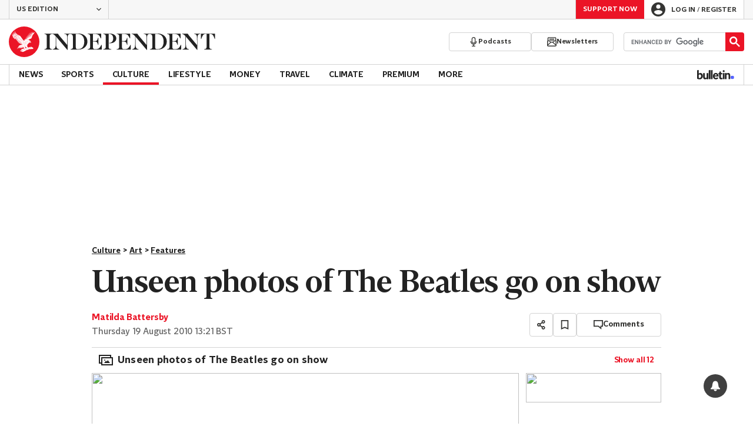

--- FILE ---
content_type: text/javascript;charset=UTF-8
request_url: https://pub.doubleverify.com/dvtag/34448457/DV1395182/pub.js
body_size: 22586
content:
/* CustomSignals GptSignals HouseHold LegacyLayer PLEMetrics SignalsAbs SignalsBsc SignalsCbs SignalsIds SignalsTvp SignalsVlp */
(()=>{var yr=Object.create;var $e=Object.defineProperty,Er=Object.defineProperties,Nt=Object.getOwnPropertyDescriptor,Ar=Object.getOwnPropertyDescriptors,br=Object.getOwnPropertyNames,It=Object.getOwnPropertySymbols,_r=Object.getPrototypeOf,Mt=Object.prototype.hasOwnProperty,wr=Object.prototype.propertyIsEnumerable;var ut=(n,e,t)=>e in n?$e(n,e,{enumerable:!0,configurable:!0,writable:!0,value:t}):n[e]=t,I=(n,e)=>{for(var t in e||(e={}))Mt.call(e,t)&&ut(n,t,e[t]);if(It)for(var t of It(e))wr.call(e,t)&&ut(n,t,e[t]);return n},Ee=(n,e)=>Er(n,Ar(e)),o=(n,e)=>$e(n,"name",{value:e,configurable:!0});var Ot=(n,e)=>()=>(n&&(e=n(n=0)),e);var Dr=(n,e)=>()=>(e||n((e={exports:{}}).exports,e),e.exports);var xr=(n,e,t,r)=>{if(e&&typeof e=="object"||typeof e=="function")for(let i of br(e))!Mt.call(n,i)&&i!==t&&$e(n,i,{get:()=>e[i],enumerable:!(r=Nt(e,i))||r.enumerable});return n};var Cr=(n,e,t)=>(t=n!=null?yr(_r(n)):{},xr(e||!n||!n.__esModule?$e(t,"default",{value:n,enumerable:!0}):t,n));var u=(n,e,t,r)=>{for(var i=r>1?void 0:r?Nt(e,t):e,l=n.length-1,c;l>=0;l--)(c=n[l])&&(i=(r?c(e,t,i):c(i))||i);return r&&i&&$e(e,t,i),i};var d=(n,e,t)=>ut(n,typeof e!="symbol"?e+"":e,t);var T=(n,e,t)=>new Promise((r,i)=>{var l=v=>{try{p(t.next(v))}catch(y){i(y)}},c=v=>{try{p(t.throw(v))}catch(y){i(y)}},p=v=>v.done?r(v.value):Promise.resolve(v.value).then(l,c);p((t=t.apply(n,e)).next())});var g,s=Ot(()=>{g=[{adServerId:"3843",adServerAccountId:"71347885",type:"gpt",customTracking:{c1:{type:"targeting",key:"permutive"}}}]});var a=Ot(()=>{});var Qt=Dr((Sa,Gt)=>{s();a();function Hr(n,e){if(typeof n!="function")throw new TypeError(`Expected the first argument to be a \`function\`, got \`${typeof n}\`.`);let t,r=0;return o(function(...l){clearTimeout(t);let c=Date.now(),p=c-r,v=e-p;v<=0?(r=c,n.apply(this,l)):t=setTimeout(()=>{r=Date.now(),n.apply(this,l)},v)},"throttled")}o(Hr,"throttle");Gt.exports=Hr});s();a();s();a();s();a();s();a();s();a();s();a();s();a();var N=[];for(let n=0;n<256;++n)N.push((n+256).toString(16).slice(1));function Lt(n,e=0){return(N[n[e+0]]+N[n[e+1]]+N[n[e+2]]+N[n[e+3]]+"-"+N[n[e+4]]+N[n[e+5]]+"-"+N[n[e+6]]+N[n[e+7]]+"-"+N[n[e+8]]+N[n[e+9]]+"-"+N[n[e+10]]+N[n[e+11]]+N[n[e+12]]+N[n[e+13]]+N[n[e+14]]+N[n[e+15]]).toLowerCase()}o(Lt,"unsafeStringify");s();a();var ct,Ir=new Uint8Array(16);function gt(){if(!ct){if(typeof crypto=="undefined"||!crypto.getRandomValues)throw new Error("crypto.getRandomValues() not supported. See https://github.com/uuidjs/uuid#getrandomvalues-not-supported");ct=crypto.getRandomValues.bind(crypto)}return ct(Ir)}o(gt,"rng");s();a();s();a();var Nr=typeof crypto!="undefined"&&crypto.randomUUID&&crypto.randomUUID.bind(crypto),pt={randomUUID:Nr};function Mr(n,e,t){var i,l,c;n=n||{};let r=(c=(l=n.random)!=null?l:(i=n.rng)==null?void 0:i.call(n))!=null?c:gt();if(r.length<16)throw new Error("Random bytes length must be >= 16");if(r[6]=r[6]&15|64,r[8]=r[8]&63|128,e){if(t=t||0,t<0||t+16>e.length)throw new RangeError(`UUID byte range ${t}:${t+15} is out of buffer bounds`);for(let p=0;p<16;++p)e[t+p]=r[p];return e}return Lt(r)}o(Mr,"_v4");function Or(n,e,t){return pt.randomUUID&&!e&&!n?pt.randomUUID():Mr(n,e,t)}o(Or,"v4");var mt=Or;var ne=o(()=>mt(),"uuid");s();a();var Le=o((n,e)=>((...t)=>{try{let r=n(...t);return r instanceof Promise?r.then(i=>i,i=>e(i,...t)):r}catch(r){return e(r,...t)}}),"withErrorHandler");s();a();var Fe,Ue,qe,X=class X{constructor(e,t){d(this,"collections",new Set);d(this,"children",new X.Set);d(this,"beforeDestroyed");this.beforeDestroyed=t!=null?t:(()=>{});for(let[r,i]of Object.entries(e))Object.defineProperty(this,r,{value:i});e.parent!=null&&(e.parent.destroyed?this.destroy():e.parent.children.add(this))}static Create(e,t){return new X(e,t)}static CreateRoot(e,t){return new X(e,t)}destroy(){if(this.beforeDestroyed!=null){try{this.beforeDestroyed(this)}catch(e){}for(let e of this.children)e.destroy();this.beforeDestroyed=void 0;for(let e of this.collections)e.delete(this)}return this}get destroyed(){return this.beforeDestroyed==null}};o(X,"EntityClass"),d(X,"Set",(Fe=class extends Set{add(t){return t.destroyed||(t.collections.add(this),super.add(t)),this}delete(t){return t.collections.delete(this),super.delete(t)}clear(){for(let t of this.values())t.collections.delete(this);super.clear()}peek(){return this.values().next().value}conjure(t){let r=this.peek();return r==null&&(r=t(),this.add(r)),r}},o(Fe,"EntitySet"),Fe)),d(X,"Map",(Ue=class extends Map{set(t,r){return t.destroyed||(t.collections.add(this),super.set(t,r)),this}delete(t){return t.collections.delete(this),super.delete(t)}clear(){for(let t of this.keys())t.collections.delete(this);return super.clear()}summon(t,r){let i=super.get(t);return i==null&&(i=r,this.set(t,i)),i}conjure(t,r){let i=super.get(t);return i==null&&(i=r(),this.set(t,i)),i}},o(Ue,"EntityMap"),Ue)),d(X,"Link",(qe=class extends X.Map{get(t){return super.conjure(t,()=>new X.Set)}},o(qe,"EntityLink"),qe));var Ae=X,R;(l=>(l.Set=Ae.Set,l.Map=Ae.Map,l.Link=Ae.Link,l.Create=Ae.Create,l.CreateRoot=Ae.CreateRoot))(R||(R={}));s();a();var Ze=class Ze{constructor(e,t,r){d(this,"_message","unknown");d(this,"_trace",[]);d(this,"_silenced",!1);if(e instanceof Ze)return e.addToTrace(r,t);typeof e=="object"&&e!=null&&"message"in e&&typeof e.message=="string"?this._message=e.message:this._message=`${e}`,this.addToTrace(r,t)}get message(){return this._message}get trace(){return this._trace}get silenced(){return this._silenced}silence(){return this._silenced=!0,this}addToTrace(e,t){return this._trace.unshift(e),this.maybeCompleteTrace(t),this}maybeCompleteTrace(e){return T(this,null,function*(){let t=this._trace.length;yield Promise.resolve(),yield Promise.resolve(),yield Promise.resolve(),!this.silenced&&t===this._trace.length&&e(this)})}};o(Ze,"TracedError");var Ge=Ze;var ft=class ft{constructor(e){d(this,"moduleInstances",new Map);d(this,"methodsToExecute",[]);d(this,"errorHandlers",[]);d(this,"activeSession",null);d(this,"executedMethodIndex",0);this.initializeModules(e)}initializeModules(e){let t=e.map(r=>this.createModule(r));for(let r of t)this.applyModuleDecoration(r),this.applyExecuteDecoration(r),this.applyPluginDecoration(r),this.applyErrorDecoration(r),this.applyCatchErrorDecoration(r)}get session(){if(this.activeSession==null)throw new Error("Core has no active session");return this.activeSession}inject(e){let t=this.modules,r=[];for(let i of e){let l=t[i.name];l==null?r.push(i):this.moduleInstances.set(i,l)}this.initializeModules(r),this.execute()}get(e){return this.getModule(e)}execute(){this.activeSession==null&&(this.activeSession=R.CreateRoot({id:ne()}));for(let e of this.methodsToExecute.slice(this.executedMethodIndex))e();this.executedMethodIndex=this.methodsToExecute.length}reset(){this.activeSession!=null&&(this.activeSession.destroy(),this.activeSession=null,this.executedMethodIndex=0)}get modules(){let e={};for(let[t,r]of this.moduleInstances)e[t.name]=r;return e}getModule(e){let t=this.moduleInstances.get(e);if(t==null)throw new Error(`module not in core: ${e.name}`);return t}createModule(e){if(e.prototype.moduleConfig==null)throw new Error(`not a module: ${e.name}`);let t=new e;return t.core=this,this.moduleInstances.set(e,t),t}applyModuleDecoration(e){var r;let t=e.constructor.prototype.moduleConfig;for(let{method:i}of t)e[i]=Le(e[i].bind(e),(l,...c)=>{throw this.traceError(l,`${e.constructor.name}.${i}(${c.map(p=>typeof p).join(",")})`)});(r=e.plugins)!=null||(e.plugins={}),e.pluginFunctions={};for(let i of Object.keys(e.plugins))e.pluginFunctions[i]=[],e.plugins[i]=(...l)=>{let c=[];for(let p of e.pluginFunctions[i])p(c,...l);return c}}applyExecuteDecoration(e){var r;let t=(r=e.constructor.prototype.executeConfig)!=null?r:[];for(let{method:i}of t)this.methodsToExecute.push(Le(e[i],l=>{this.traceError(l,"@execute")}))}applyPluginDecoration(e){var r;let t=(r=e.constructor.prototype.pluginConfig)!=null?r:[];for(let{PluggableClass:i,category:l,method:c}of t)this.getModule(i).pluginFunctions[l].push(Le((p,...v)=>{p.push(e[c](...v))},p=>{this.traceError(p,`@plugin(${i.name},'${l}')`)}))}applyErrorDecoration(e){var r;let t=(r=e.constructor.prototype.errorConfig)!=null?r:[];for(let{method:i}of t)this.errorHandlers.push(Le(e[i],l=>{l instanceof Ge&&l.silence()}))}applyCatchErrorDecoration(e){var r;let t=(r=e.constructor.prototype.catchErrorConfig)!=null?r:[];for(let{method:i}of t)e[i]=Le(e[i],l=>{this.traceError(l,"@catchError")})}traceError(e,t){return new Ge(e,r=>this.reportError(r),t)}reportError(e){for(let t of this.errorHandlers)t(e.message,[...e.trace])}};o(ft,"Core");var Qe=ft;s();a();s();a();var ht=[],et=ht;var f=o(n=>{let e=n.prototype,t=Object.getOwnPropertyNames(e).filter(r=>{var i;return r!=="constructor"&&((i=Object.getOwnPropertyDescriptor(e,r))==null?void 0:i.value)instanceof Function});e.moduleConfig=t.map(r=>({method:r})),ht.push(n)},"moduleClass"),C=o(n=>e=>{},"attachModule"),_=o((n,e)=>{var t;n.executeConfig=(t=n.executeConfig)!=null?t:[],n.executeConfig.push({method:e})},"executeMethod"),h=o((n,e)=>(t,r)=>{var i;t.pluginConfig=(i=t.pluginConfig)!=null?i:[],t.pluginConfig.push({PluggableClass:n,category:e,method:r})},"pluginMethod"),Be=o((n,e)=>{var t;n.catchErrorConfig=(t=n.catchErrorConfig)!=null?t:[],n.catchErrorConfig.push({method:e})},"catchErrorMethod"),vt=o((n,e)=>{var t;n.errorConfig=(t=n.errorConfig)!=null?t:[],n.errorConfig.push({method:e})},"errorMethod");s();a();s();a();s();a();var S=class{constructor(){d(this,"timeFunction",new R.Map)}window(){return window}document(){return this.window().document}pageUrl(){var e,t;return(t=(e=this.window().location)==null?void 0:e.href)!=null?t:""}hostname(){return new URL(this.pageUrl()).hostname}time(){return this.timeFunction.conjure(this.core.session,()=>{let e=this.window(),t=!1;try{t=typeof e.performance.now()=="number"}catch(r){}return t?()=>Math.floor(e.performance.now()):()=>e.Date.now()})()}sendBeacon(e){try{let t=this.window().navigator;typeof(t==null?void 0:t.sendBeacon)=="function"?t.sendBeacon(e):new Image().src=e}catch(t){}}};o(S,"Env"),S=u([f],S);s();a();var Ft=o((n,e)=>(e==null?void 0:e.structuredClone)!=null?e.structuredClone(n):JSON.parse(JSON.stringify(n)),"deepClone");s();a();s();a();var Ut=o(n=>{if(typeof n!="object"||n===null||Array.isArray(n))return!1;let e=n;return e.gdprApplies!==void 0&&typeof e.gdprApplies!="boolean"&&e.gdprApplies!==0&&e.gdprApplies!==1||e.eventStatus!=="tcloaded"&&e.eventStatus!=="cmpuishown"&&e.eventStatus!=="useractioncomplete"&&e.eventStatus!==void 0||e.tcString!==void 0&&typeof e.tcString!="string"?!1:e.gdprApplies===!1||e.gdprApplies===0||e.gdprApplies===void 0?!(e.tcString!==void 0||e.purpose!==void 0||e.vendor!==void 0||e.publisher!==void 0):!(typeof e.tcString!="string"||!Lr(e.purpose)||!Fr(e.vendor)||!Ur(e.publisher))},"isValidTCData"),Lr=o(n=>{if(typeof n!="object"||n===null)return!1;let e=n;return tt(e.consents)&&tt(e.legitimateInterests)},"isValidPurposeObject"),Fr=o(n=>{if(typeof n!="object"||n===null)return!1;let e=n;return tt(e.consents)&&tt(e.legitimateInterests)},"isValidVendorObject"),Ur=o(n=>{if(typeof n!="object"||n===null||n===void 0)return!1;let e=n;return!(e.restrictions!==void 0&&!qr(e.restrictions))},"isValidPublisherObject"),tt=o(n=>typeof n!="object"||n===null?!1:Object.entries(n).every(([e,t])=>{let r=parseInt(e,10);return!isNaN(r)&&(typeof t=="boolean"||t===void 0)}),"isRecordOfBooleansOrUndefined"),qr=o(n=>typeof n!="object"||n===null?!1:Object.entries(n).every(([e,t])=>{let r=parseInt(e,10);return isNaN(r)||typeof t!="object"||t===null?!1:Object.entries(t).every(([i,l])=>{let c=parseInt(i,10),p=Number(l);return!isNaN(c)&&!isNaN(p)&&p>=0&&p<=3})}),"isValidPublisherRestrictions");var We=126,qt=2,kr=20,Yr=250;var Y=class{constructor(){d(this,"firstResultPromise",new R.Map);d(this,"tcState",new R.Map);d(this,"declaredPurposes",new R.Map);d(this,"plugins",{signalReady:o(()=>[],"signalReady")})}getTcState(){return I({},this.tcState.conjure(this.core.session,()=>({apiAvailable:this._getCmpApi()!=null,applies:"",signalSettled:!1,tcString:""})))}getDeclaredPurposes(){return I({},this.declaredPurposes.conjure(this.core.session,()=>({purposes:[],flexiblePurposes:[2,7,8,10],legIntPurposes:[2,7,8,10]})))}getTcStateAsync(){return T(this,null,function*(){return yield this._getTcStatePromise(),this.getTcState()})}apiAvailable(){return this.getTcState().apiAvailable}applies(){let e=this.getTcState();return e.applies==="1"?!0:e.applies==="0"?!1:void 0}hasLegalBasis(e){let{applies:t,tcString:r,purpose:i,vendor:l}=this.getTcState();if(t!=="1"||r===""||i==null||l==null)return;let c=this._getActiveLegalBasis(e);if(c!=null)return c===0?!1:c===1?i.consents[e]===!0&&l.consent===!0:i.legitimateInterests[e]===!0&&l.legitimateInterest===!0}_getTcStatePromise(){return T(this,null,function*(){return this.firstResultPromise.conjure(this.core.session,()=>this._monitorTcState()).catch(()=>{})})}_monitorTcState(){return T(this,null,function*(){let e=yield this._getCmpApiAsync();if(e!=null){try{e("getVendorList",qt,(t,r)=>{var i;if(r===!0&&((i=t==null?void 0:t.vendors)==null?void 0:i[We])!=null){let{purposes:l,flexiblePurposes:c,legIntPurposes:p}=t.vendors[We];this._setDeclaredPurposes({purposes:l,flexiblePurposes:c,legIntPurposes:p})}})}catch(t){}yield new Promise(t=>{try{e("addEventListener",qt,(r,i)=>{i===!0&&Ut(r)&&this._setTcState(r),t()})}catch(r){t()}})}})}_getCmpApiAsync(){return T(this,null,function*(){let e=this.core.get(S).window(),t=this._getCmpApi(),r=0;for(;t==null&&r<kr;)r++,yield new Promise(i=>e.setTimeout(i,Yr)),t=this._getCmpApi();return t})}_getCmpApi(){let t=this.core.get(S).window().__tcfapi;if(typeof t=="function")return t}_setDeclaredPurposes(e){this.declaredPurposes.set(this.core.session,{purposes:[...e.purposes],flexiblePurposes:[...e.flexiblePurposes],legIntPurposes:[...e.legIntPurposes]})}_setTcState(e){let t=this._convertTcDataToTcState(e);this.tcState.set(this.core.session,t),t.signalSettled&&this.plugins.signalReady()}_convertTcDataToTcState(e){let t=e.gdprApplies==null?"":e.gdprApplies===!0||e.gdprApplies===1?"1":"0",r=e.eventStatus==="tcloaded"||e.eventStatus==="useractioncomplete"||t==="0",i={apiAvailable:!0,applies:t,signalSettled:r,tcString:""};return!(e.gdprApplies===!0||e.gdprApplies===1)||e.tcString===""?i:Ee(I({},i),{tcString:e.tcString,purpose:Ft(e.purpose),vendor:{legitimateInterest:e.vendor.legitimateInterests[We]===!0,consent:e.vendor.consents[We]===!0},publisherRestrictions:this._extractDvRestrictions(e.publisher.restrictions)})}_extractDvRestrictions(e){let t={};for(let[r,i]of Object.entries(e)){let l=i[We];l!=null&&(t[Number(r)]=l)}return t}_getActiveLegalBasis(e){let t=this.getDeclaredPurposes(),{publisherRestrictions:r}=this.getTcState();if(r==null)return;let i=r[e];if(i===0)return 0;let l=t.legIntPurposes.includes(e)?2:t.purposes.includes(e)?1:0;if(l===0)return 0;if(i===1||i===2){let c=i===1?1:2,p=t.flexiblePurposes.includes(e);return l===c||p?c:0}return l}};o(Y,"Gdpr"),u([_],Y.prototype,"_getTcStatePromise",1),Y=u([f],Y);s();a();s();a();var jr=[[/((\?)|&)(?:amp_lite|fr=operanews)/g,"$2"],[/(^https?:\/\/)(www\.)/g,"$1"],[/(((\?)|&|%3F|%26|;)(?:utm_campaign|utm_source|utm_content|utm_term|utm_viral|utm_medium|utm_identifier|utm_key|fb_source|referrer|referer|ref|rand|rnd|randid|\.?rand|\.?partner|cb|count|adid|session|sessionid|session_redirect|param\d|userinfo|uid|refresh|ocid|ncid|clickenc|fbclid|amp_js_v|amp_gsa|ns_source|ns_campaign|ns_mchanel|ns_mchannel|ns_linkname|ns_fee|src|ex_cid|usqp|source|xid|trkid|utm_social-type|mbid|utm_brand|__twitter_impression|utm_referrer|CMP|cmp|_cmp|cq_cmp)=[^&]*)/g,"$3"],[/[/.]amp(?:\/[?&]*)?$/g,""],[/((\?)|&)(?:outputType|isFollow|suppressMediaBar|cid|ICID|icid|bdk|wtu_id_h|utm_placement|intcmp|_native_ads|traffic_source|entry|\.tsrc|autoplay|autostart|dc_data|influencer|pubdate|utm_hp_ref|redirect|service|refresh_ce|refresh_cens|xcmg|target_id|_amp)=[^&]*/g,"$2"],[/(\?|&)(?:amp)(?:&|$|=[^&]*)/g,"$1"]],Vr=[[/(?:\/|\/\?|\?|&|\/\$0|#[\s\S]*)+$/g,""],[/(?:\/|\/\?|\?|&|\/\$0|#[\s\S]*)+$/g,""]],kt=o((n,e)=>{for(let[t,r]of n)e=e.replace(t,r);return e},"replaceByRules"),Yt=o(n=>{let e=kt(jr,n);return kt(Vr,e)},"normalizeUrl");s();a();var jt=o(n=>n.split("?",1)[0].split("#",1)[0],"stripUrlQuery");s();a();var j=class{getTagInfo(){return{ctx:"34448457",cmp:"DV1395182"}}getShortCommitId(){return"fdd651c"}getBuildTimestamp(){return 1769202035048}getAuthToken(){return"IdOk5Bm/d20SZqSHR7Q8+aRUNNXSoeVmaelrHFMwZPI/N2JR0j7VUpILa3ia6Gc0MAGXKv1JJJsQEzR2MpQnIERvzOXsgYjo8POeJeea57aYj7ruxK31HiRL5gqLFliydLlXe/Jna0ijJMwtc27JoKjjsq4Rd6wuPO6Y3kk="}};o(j,"DefinedVariables"),j=u([f],j);s();a();var Vt=o((n,e)=>{try{let t=new URLSearchParams(n),r=t.get("ctx"),i=t.get("cmp");if(r!=null&&i!=null)return{ctx:r,cmp:i,prefetch:e,legacy:!0}}catch(t){}return null},"parseInfo"),zt=o(n=>{var e;return n.pathname!=="/signals/pub.js"?null:(e=Vt(n.search,!0))!=null?e:Vt(n.hash.substring(1).split("?")[0],!1)},"parseLegacyPagetagUrl");var zr=1e3,$r=/^\/dvtag\/([^/]+)\/([^/]+)\/pub\.js$/,D=class{constructor(){d(this,"visit");d(this,"tagInfo");d(this,"currentScriptBaseUrlCache");d(this,"plugins",{newVisit:o(e=>[],"newVisit"),overrideTagInfo:o(e=>[],"overrideTagInfo")});d(this,"_normalizeUrl",Yt)}_initialize(){this.getTagInfo(),this.getCurrentScriptBaseUrl(),this.updateVisit(!1),this.plugins.newVisit(this.visit),this._installNavigationListener()}getTagInfo(){var e;if(this.tagInfo==null){try{this.tagInfo=this._parseTagInfo()}catch(r){}(e=this.tagInfo)!=null||(this.tagInfo={ctx:"unknown",cmp:"unknown"});let t=this.plugins.overrideTagInfo(this.tagInfo);t.length>0&&(this.tagInfo=I(I({},this.tagInfo),t[0]))}return this.tagInfo}_parseTagInfo(){let e=this.core.get(j).getTagInfo();if(e!=null)return e;let t=this._getCurrentScriptSrc();if(t==null)return null;let r=new URL(t,"https://pub.doubleverify.com"),i=r.pathname,l=$r.exec(i);if(l!=null){let[,c,p]=l;return{ctx:c,cmp:p}}return zt(r)}_getCurrentScriptSrc(){var e,t;return(t=(e=this.core.get(S).window().document.currentScript)==null?void 0:e.getAttribute("src"))!=null?t:null}getCurrentScriptBaseUrl(){if(this.currentScriptBaseUrlCache!==void 0)return this.currentScriptBaseUrlCache;let e=this._getCurrentScriptSrc();if(e==null)return null;try{e.startsWith("//")&&(e="https:"+e);let{origin:t,pathname:r}=new URL(e),i=r.split("/").slice(0,-1).join("/");return this.currentScriptBaseUrlCache=`${t}${i}/`,this.currentScriptBaseUrlCache}catch(t){return null}}updateVisit(e=!0){var r,i;let t=this.getStrippedPageUrl();if(this.visit==null||this.visit.strippedUrl!==t){let l=ne();this.visit={strippedUrl:t,normalizedUrl:this._normalizeUrl(this.core.get(S).window().location.href),uuid:l,sessionUuid:(i=(r=this.visit)==null?void 0:r.sessionUuid)!=null?i:l},e&&this.plugins.newVisit(this.visit)}return this.visit}getVisit(){var e;return(e=this.visit)!=null?e:this.updateVisit(!1)}getStrippedPageUrl(){return jt(this.core.get(S).window().location.href)}getNormalizedPageUrl(){return this.getVisit().normalizedUrl}getVisitUuid(){return this.getVisit().uuid}getSessionUuid(){return this.getVisit().sessionUuid}_installNavigationListener(){var r;let e=this.core.get(S).window(),t=o(()=>this.updateVisit(!0),"cb");((r=e.navigation)==null?void 0:r.addEventListener)!=null?e.navigation.addEventListener("navigatesuccess",t):setInterval(t,zr)}};o(D,"Context"),u([_],D.prototype,"_initialize",1),D=u([f],D);s();a();s();a();s();a();var be=o(()=>(...n)=>[],"apiPlugin"),M=class{constructor(){d(this,"plugins",{queueAdRequest:be(),defineSlot:be(),adRendered:be(),adRemoved:be(),getTargeting:be(),addEventListener:o((e,t)=>[],"addEventListener"),removeEventListener:o((e,t)=>[],"removeEventListener"),toggleDebugMode:be(),_debugScriptLoaded:be()})}_initialize(){var r;let e=this.core.get(S).window(),t=(r=e.dvtag)!=null?r:{};e.dvtag=t,t.queueAdRequest=this.queueAdRequest,t.defineSlot=this.defineSlot,t.adRendered=this.adRendered,t.adRemoved=this.adRemoved,t.getTargeting=this.getTargeting,t.addEventListener=this.addEventListener,t.removeEventListener=this.removeEventListener,t.toggleDebugMode=this.toggleDebugMode,t._debugScriptLoaded=this._debugScriptLoaded}queueAdRequest(...e){this.plugins.queueAdRequest(...e)}defineSlot(...e){this.plugins.defineSlot(...e)}adRendered(...e){this.plugins.adRendered(...e)}adRemoved(...e){this.plugins.adRemoved(...e)}getTargeting(...e){var t;return(t=this.plugins.getTargeting(...e)[0])!=null?t:{}}addEventListener(e,t){this.plugins.addEventListener(e,t)}removeEventListener(e,t){this.plugins.removeEventListener(e,t)}toggleDebugMode(...e){this.plugins.toggleDebugMode(...e)}_debugScriptLoaded(...e){this.plugins._debugScriptLoaded(...e)}};o(M,"Api"),u([_],M.prototype,"_initialize",1),M=u([f],M);s();a();var St=class St{constructor(){d(this,"pending",[]);d(this,"flushing",!1)}push(e){this.pending.push(e),this.flush()}flush(){return T(this,null,function*(){var t;if(this.flushing)return;this.flushing=!0;let e=this.pending.shift();for(;e!=null;){try{yield e.promise}catch(r){}try{(t=e.callback)==null||t.call(e)}catch(r){}e=this.pending.shift()}this.flushing=!1})}};o(St,"AsyncQueue");var rt=St;var b=class{constructor(){d(this,"plugins",{adRequestQueued:o(e=>[],"adRequestQueued"),adRequestTimedOut:o(e=>[],"adRequestTimedOut"),adRequestBeforeRelease:o(e=>[],"adRequestBeforeRelease"),adRequestCompleted:o(e=>[],"adRequestCompleted")});d(this,"queue",new rt);d(this,"adRequestCounter",0)}_queueAdRequest(e={}){var l,c;let t={index:this.adRequestCounter++,status:"queued",timeoutValue:(l=e.timeout)!=null?l:0,onDvtagReadyCalled:(c=e.timestamp)!=null?c:0,waitingStarted:new Date().getTime(),internal:e.internal};this.core.get(D).updateVisit(),this.plugins.adRequestQueued(t);let r=e.callback;r===void 0?e.callback=()=>{}:r===null?t.status="tag-timeout":e.callback=()=>{t.status="queue-timeout",t.callbackCalled=new Date().getTime(),e.callback=null,this.plugins.adRequestTimedOut(t);try{r()}catch(p){}};let i=o(()=>{if(e.callback!=null){e.callback=null,t.status="success",t.callbackCalled=new Date().getTime(),this.plugins.adRequestBeforeRelease(t);try{r==null||r()}catch(p){}}else this.plugins.adRequestBeforeRelease(t);t.waitingEnded=new Date().getTime(),this.plugins.adRequestCompleted(t)},"onAsyncOperationsCompleted");this.queue.push({callback:i,adRequest:t})}delayAdRequests(e){this.queue.push({promise:e})}};o(b,"AdRequestQueue"),u([h(M,"queueAdRequest")],b.prototype,"_queueAdRequest",1),b=u([f],b);s();a();var Qr="https://vtrk.doubleverify.com",$t="dvtag",Br=1,O=class{constructor(){d(this,"sharedDataPoints");d(this,"legacyAdRequestsSeen",0)}_onAdRequestCompleted(e){if(e.internal&&(this.legacyAdRequestsSeen+=1),e.index>0&&!(e.internal&&this.legacyAdRequestsSeen===1))return;let{timeoutValue:t,onDvtagReadyCalled:r,callbackCalled:i}=e,l=i!=null?i-r:t,{applies:c,apiAvailable:p}=this.core.get(Y).getTcState();this.fireEvent(e.index===0?"ad-request":"legacy-ad-request",{cd111:e.status,cm106:e.index,cm107:l,cd112:e.internal?"legacy":"modern",cd115:c,cm116:p?1:0},{sampleInterval:Br})}_getSharedDataPoints(){if(this.sharedDataPoints==null){let e=this.core.get(D),t=this.core.get(j),r=this.core.get(S),{ctx:i,cmp:l,legacy:c}=e.getTagInfo(),p=r.hostname(),v=e.getSessionUuid(),y=t.getShortCommitId(),x=e.getCurrentScriptBaseUrl(),U;if(x!=null){let ce=new URL(x);ce.hostname.endsWith(".doubleverify.com")?U="com":ce.hostname.endsWith(".dv.tech")&&(U="tech")}this.sharedDataPoints={cd102:y,cd103:"",cd107:v,cd109:c?"legacy":"modern",cd200:U,cd108:"",cd105:i,cd106:l,cd104:p}}return this.sharedDataPoints}fireEvent(e,t,{sampleInterval:r=1,trackerUuid:i=ne(),spoofWrapperId:l=!1}={}){if(Math.random()>=1/r)return;t=Ee(I(I({},t),this._getSharedDataPoints()),{cd101:e,cm101:r});let c=Ee(I({ec:$t,ea:t.cd101,ctx:l?$t:t.cd105,cmp:t.cd106},t),{cid:i,t:"event",v:1,z:i,cd160:i}),p=new URL(Qr);for(let[v,y]of Object.entries(c))y!=null&&p.searchParams.set(v,`${y}`);this.core.get(S).sendBeacon(p.href)}};o(O,"Events"),u([h(b,"adRequestCompleted")],O.prototype,"_onAdRequestCompleted",1),O=u([f],O);s();a();s();a();var ie=class{constructor(){d(this,"plugins",{shouldPerformIntentionalDuplicateMeasurement:o(e=>[],"shouldPerformIntentionalDuplicateMeasurement"),shouldEnforcePLEMetricsCompliance:o(()=>[],"shouldEnforcePLEMetricsCompliance")})}shouldPerformIntentionalDuplicateMeasurement(e){return this.plugins.shouldPerformIntentionalDuplicateMeasurement(e).some(t=>t===!0)}shouldEnforcePLEMetricsCompliance(){return this.plugins.shouldEnforcePLEMetricsCompliance().some(e=>e===!0)}};o(ie,"MeasurementFlags"),ie=u([f],ie);var Wr={PLEMetrics:{purposes:[8]}},J=class{constructor(){d(this,"plugins",{permissionsChanged:o(()=>[],"permissionsChanged")});d(this,"plemDryRunEnabled",new R.Map)}_onSignalReady(){this.plugins.permissionsChanged()}_canProcessInternal(e){let t=Wr[e];if(t==null)return!0;let r=this.core.get(Y);if(!r.apiAvailable())return!0;let i=r.applies();return i===void 0?!1:i===!1?!0:t.purposes.every(l=>r.hasLegalBasis(l)===!0)}canProcess(e){return e==="PLEMetrics"&&this.plemDryRunEnabled.conjure(this.core.session,()=>this.core.get(ie).shouldEnforcePLEMetricsCompliance()!==!0)?{result:!0,resultWithoutDryRun:this._canProcessInternal(e),dryRunEnabled:!0}:{result:this._canProcessInternal(e)}}};o(J,"DataProcessingPermissions"),u([h(Y,"signalReady")],J.prototype,"_onSignalReady",1),J=u([f],J);s();a();s();a();s();a();s();a();var E=class{constructor(){d(this,"plugins",{slotDiscovered:o((e,t)=>[],"slotDiscovered")});d(this,"slots",new R.Set)}getSlot(e,t){for(let r of this.slots)if(r.adServer===e&&r.elementId===t)return r}getSlots(e){let t=[...this.slots];return e==null?t:t.filter(r=>r.adServer===e)}createSlot(e,t,r,i,l,c){let p=this.getSlot(e,r);p!=null&&p.destroy();let v=R.Create({parent:this.core.session,adServer:e,elementId:r,adUnit:i,adServerConfig:l,uuid:ne(),creationTime:Date.now()});return this.slots.add(v),c==null||c(v),this.plugins.slotDiscovered(v,t),v}};o(E,"SlotStore"),E=u([f],E);var ge=class{constructor(){d(this,"plugins",{adRemoved:o(e=>[],"adRemoved")})}_monitorAdRemoval(e){let t=this.core.get(S).document().getElementById(e.elementId);if(t==null)return;R.Create({parent:e,observer:new MutationObserver(i=>{let l=i.length,c=0,p=t.children.length;for(let v=i.length-1;v>=0;v--){let y=i[v];if(p===0){this.plugins.adRemoved(e);break}if(c===l-1)break;let x=y.removedNodes.length-y.addedNodes.length;p+=x,c++}})},({parent:i,observer:l})=>{l.disconnect(),this.plugins.adRemoved(i)}).observer.observe(t,{childList:!0})}};o(ge,"AdRemoved"),u([h(E,"slotDiscovered")],ge.prototype,"_monitorAdRemoval",1),ge=u([f],ge);var P=class{constructor(){d(this,"adEmpty",new R.Map);d(this,"adRequestInFlight",new R.Map);d(this,"nonEmptyAdResponses",new R.Map);d(this,"creatives",new R.Link);d(this,"plugins",{adRequested:o(e=>[],"adRequested"),adRequestedOrInferred:o(e=>[],"adRequestedOrInferred"),adRendered:o((e,t)=>[],"adRendered"),adRemoved:o(e=>[],"adRemoved")})}setAdRequested(e){this.adRequestInFlight.set(e,!0),this.plugins.adRequested(e),this.plugins.adRequestedOrInferred(e)}setAdRendered(e,t){this.adRequestInFlight.get(e)!==!0&&this.plugins.adRequestedOrInferred(e),this._setAdRemoved(e),this.adEmpty.set(e,!1),this.adRequestInFlight.set(e,!1),t!=null&&this.nonEmptyAdResponses.set(e,this.nonEmptyAdResponses.summon(e,0)+1);let r=null;if(t!=null){let i=this.core.get(S).time();r=R.Create(I({parent:e,timestamp:i},t)),this.creatives.get(e).add(r)}this.plugins.adRendered(e,r)}_setAdRemoved(e){if(this.adEmpty.get(e)===!1){this.adEmpty.set(e,!0);for(let t of this.creatives.get(e))t.destroy();this.plugins.adRemoved(e)}}getNonEmptyAdRenderedCount(e){return this.nonEmptyAdResponses.summon(e,0)}};o(P,"AdServerHub"),u([h(ge,"adRemoved")],P.prototype,"_setAdRemoved",1),P=u([f],P);var Z=class{constructor(){d(this,"renderCount",0);d(this,"disabled",!1)}_onAdRendered(){this.disabled||(this.renderCount+=1)}reset(){this.disabled||(this.renderCount=0)}getRenderCount(){return this.renderCount}disable(){this.disabled=!0}};o(Z,"AdRenderedCounter"),u([h(P,"adRendered")],Z.prototype,"_onAdRendered",1),Z=u([f],Z);s();a();var pe=class{_shouldEnforcePLEMetricsCompliance(){return!0}};o(pe,"PLEMetricsComplianceFlag"),u([h(ie,"shouldEnforcePLEMetricsCompliance")],pe.prototype,"_shouldEnforcePLEMetricsCompliance",1),pe=u([f],pe);s();a();var Wt=Cr(Qt(),1);s();a();var Tt=class Tt{constructor(e){d(this,"arr");d(this,"start");d(this,"size");this.arr=new Array(e),this.start=0,this.size=0}push(e){this.size===this.arr.length?this.start=this.nthIndex(1):this.size+=1,this.arr[this.nthIndex(this.size-1)]=e}nthIndex(e){return(this.start+e)%this.arr.length}last(){return this.size===0?null:this.arr[this.nthIndex(this.size-1)]}findNewest(e){for(let t=this.size-1;t>=0;t--){let r=this.arr[this.nthIndex(t)];if(e(r))return r}return null}};o(Tt,"RingBuffer");var nt=Tt;var Bt=10,Kr=100,Xr=3e3,Jr=2e3,V=class{constructor(){d(this,"measurements",new nt(20));d(this,"lastNavigationTime");d(this,"viewportWidths",new Set);d(this,"documentHeights",new Set);d(this,"disabled",!1);d(this,"scrollListener");d(this,"resetTimeoutId")}_initialize(){return T(this,null,function*(){let{document:e}=this.core.get(S).window();e.readyState==="loading"&&(yield new Promise(t=>e.addEventListener("DOMContentLoaded",()=>t(void 0)))),this.scrollListener=(0,Wt.default)(()=>{this._updateScrollMetrics()},200),e.addEventListener("scroll",this.scrollListener),this._updateScrollMetrics()})}_getScrollData(){let e=this.core.get(S).document().compatMode==="BackCompat",{scrollHeight:t,clientHeight:r,clientWidth:i}=this.core.get(S).window().document[e?"body":"documentElement"];return{scrollY:Math.floor(this.core.get(S).window().scrollY),viewportHeight:r,viewportWidth:i,documentHeight:t}}_getScrollPercentage({scrollY:e,documentHeight:t,viewportHeight:r}){return t===r?0:e/(t-r)}_updateScrollMetrics(e=!1){var v;let t=this._getScrollData(),r=this.lastNavigationTime!=null&&Date.now()-this.lastNavigationTime<Xr;this.viewportWidths.size<Bt&&this.viewportWidths.add(t.viewportWidth),this.documentHeights.size<Bt&&this.documentHeights.add(t.documentHeight);let{deepestScrollData:i,deepestScrollWithResetData:l,maxScrollData:c,hasScrolledToTop:p}=(v=this.measurements.last())!=null?v:{};p=!e&&p===!0||t.scrollY<t.viewportHeight,(c==null||r||t.scrollY>=c.scrollY)&&(c=t),(i==null||r||this._getScrollPercentage(t)>=this._getScrollPercentage(i))&&(i=t),(l==null||r||this._getScrollPercentage(t)>=this._getScrollPercentage(l)||t.documentHeight-l.documentHeight>Kr)&&(l=t),this.measurements.push({time:Date.now(),hasScrolledToTop:p,maxScrollData:c,deepestScrollData:i,deepestScrollWithResetData:l})}getScrollMeasurements(e){var r;let t;return e==null?t=this.measurements.last():t=(r=this.measurements.findNewest(i=>i.time<Date.now()-e))!=null?r:this.measurements.last(),t==null?null:Ee(I({},t),{viewportWidths:this.viewportWidths,documentHeights:this.documentHeights})}reset(){this.disabled||(this.resetTimeoutId!=null&&clearTimeout(this.resetTimeoutId),this.lastNavigationTime=Date.now(),this._updateScrollMetrics(!0),this.resetTimeoutId=setTimeout(()=>this._updateScrollMetrics(),Jr))}disable(){this.disabled||(this.scrollListener&&(this.core.get(S).window().document.removeEventListener("scroll",this.scrollListener),this.scrollListener=void 0),this.resetTimeoutId!=null&&(clearTimeout(this.resetTimeoutId),this.resetTimeoutId=void 0),this.disabled=!0)}};o(V,"ScrollMetrics"),u([_],V.prototype,"_initialize",1),V=u([f],V);s();a();s();a();var Ht=o((n,{deepestScrollData:e,deepestScrollWithResetData:t,maxScrollData:r,viewportWidths:i,documentHeights:l},{inFocusMs:c,visibleMs:p,visibleAndInFocusMs:v},y,x,U,ce)=>{var Oe;let K=(Oe=performance==null?void 0:performance.now)==null?void 0:Oe.call(performance);return{cd110:n.visit.normalizedUrl,cd111:[...i].join(","),cd112:[...l].join(","),cd113:n.visit.uuid,cm106:c,cm107:p,cm108:x,cm109:U,cm110:n.visitIndex,cm111:n.infiniteScrollDetected?1:0,cm116:K!=null?K/1e3:void 0,cm117:v,cm118:n.visitStart/1e3,cm119:Date.now()/1e3,cm120:n.trackerCount,cm121:e.scrollY,cm122:e.viewportHeight,cm123:e.viewportWidth,cm124:e.documentHeight,cm125:t.scrollY,cm126:t.viewportHeight,cm127:t.viewportWidth,cm128:t.documentHeight,cm129:r.scrollY,cm130:r.viewportHeight,cm131:r.viewportWidth,cm132:r.documentHeight,cm133:y,cd114:ce===!1?"0":"1"}},"createPlemTracker"),Kt=o(n=>({cd110:n.visit.normalizedUrl,cd113:n.visit.uuid,cm110:n.visitIndex,cm118:n.visitStart/1e3,cm119:Date.now()/1e3,cm120:n.trackerCount,cd114:"0"}),"createPlemRejectionTracker");s();a();s();a();var Rt=class Rt{constructor(){d(this,"runningSince",null);d(this,"totalTimeMs",0)}getTimestamp(){return Date.now()}getCurrentRunningTime(){return this.runningSince!=null?this.getTimestamp()-this.runningSince:0}start(){this.runningSince=this.getTimestamp()}stop(){this.totalTimeMs+=this.getCurrentRunningTime(),this.runningSince=null}add(e){this.totalTimeMs+=e}get(){return this.totalTimeMs+this.getCurrentRunningTime()}reset(e=!1){this.runningSince=this.runningSince!=null&&e?Date.now():null,this.totalTimeMs=0}};o(Rt,"Timer");var ke=Rt;var ee=class{constructor(){d(this,"inFocusTimer",new ke);d(this,"visibleTimer",new ke);d(this,"visibleInFocusTimer",new ke);d(this,"disabled",!1);d(this,"focusListener");d(this,"blurListener");d(this,"visibilityChangeListener")}_initialize(){return T(this,null,function*(){var r,i,l;let e=this.core.get(S).window(),t=(l=(i=(r=e.performance)==null?void 0:r.now)==null?void 0:i.call(r))!=null?l:0;this.focusListener=()=>{this.inFocusTimer.start(),e.document.hidden||this.visibleInFocusTimer.start()},this.blurListener=()=>{this.inFocusTimer.stop(),this.visibleInFocusTimer.stop()},this.visibilityChangeListener=()=>{e.document.hidden?(this.visibleTimer.stop(),this.visibleInFocusTimer.stop()):(this.visibleTimer.start(),e.document.hasFocus()&&this.visibleInFocusTimer.start())},e.addEventListener("focus",this.focusListener),e.addEventListener("blur",this.blurListener),e.document.addEventListener("visibilitychange",this.visibilityChangeListener),e.document.hasFocus()&&(this.inFocusTimer.add(t),this.inFocusTimer.start(),e.document.hidden||(this.visibleInFocusTimer.add(t),this.visibleInFocusTimer.start())),e.document.hidden||(this.visibleTimer.add(t),this.visibleTimer.start())})}getVisibilityMeasurements(){return{inFocusMs:this.inFocusTimer.get(),visibleMs:this.visibleTimer.get(),visibleAndInFocusMs:this.visibleInFocusTimer.get()}}reset(){this.disabled||(this.visibleTimer.reset(!0),this.inFocusTimer.reset(!0),this.visibleInFocusTimer.reset(!0))}disable(){if(this.disabled)return;let e=this.core.get(S).window();this.focusListener&&(e.removeEventListener("focus",this.focusListener),this.focusListener=void 0),this.blurListener&&(e.removeEventListener("blur",this.blurListener),this.blurListener=void 0),this.visibilityChangeListener&&(e.document.removeEventListener("visibilitychange",this.visibilityChangeListener),this.visibilityChangeListener=void 0),this.disabled=!0}};o(ee,"VisibilityMetrics"),u([_],ee.prototype,"_initialize",1),ee=u([f],ee);var Zr=6e4,en=3660*1e3,tn=59.5*60*1e3,rn=6e4,nn=2500,on=5e3,sn=1500,me=class{constructor(){d(this,"currVisit");d(this,"pendingTracker");d(this,"tagLoadTime");d(this,"firstContentfulPaint");d(this,"processingAllowed");d(this,"disabled",!1);d(this,"visibilityChangeListener");d(this,"finalTrackerIntervalId")}_initialize(){return T(this,null,function*(){var t,r;let e=this.core.get(S).window();this.tagLoadTime=(r=(t=e.performance)==null?void 0:t.now)==null?void 0:r.call(t),this._updateFirstContentfulPaint(),this.visibilityChangeListener=()=>{e.document.hidden&&this._flushTrackers()},e.document.addEventListener("visibilitychange",this.visibilityChangeListener),this.finalTrackerIntervalId=setInterval(()=>{this.currVisit!=null&&Date.now()>this.currVisit.visitStart+tn&&(e.document.hidden||(this._fireTracker(),this._disable()))},rn)})}_onPermissionsChanged(){if(this.disabled)return;let{result:e}=this.core.get(J).canProcess("PLEMetrics");e||(this._fireRejectionTracker(),this._disable())}_disable(){let e=this.core.get(S).window();this.visibilityChangeListener!=null&&(e.document.removeEventListener("visibilitychange",this.visibilityChangeListener),this.visibilityChangeListener=void 0),this.finalTrackerIntervalId!=null&&(e.clearInterval(this.finalTrackerIntervalId),this.finalTrackerIntervalId=void 0),this.pendingTracker!=null&&(e.clearTimeout(this.pendingTracker.timer),this.pendingTracker=void 0),this.core.get(V).disable(),this.core.get(ee).disable(),this.core.get(Z).disable(),this.disabled=!0}_updateFirstContentfulPaint(){let e=this.core.get(S).window().PerformanceObserver;try{let t=new e(r=>{r.getEntries().forEach(i=>{i.name==="first-contentful-paint"&&(this.firstContentfulPaint=i.startTime,t.disconnect())})});t.observe({type:"paint",buffered:!0})}catch(t){}}_fireTracker({visit:e,scroll:t,visibility:r,adRenderCount:i}=this._getTrackerData(),l=!1){if(t==null||!l&&(Date.now()>e.visitStart+en||e.lastTrackerTime!=null&&e.lastTrackerTime>Date.now()-Zr))return;let c=this.core.get(J).canProcess("PLEMetrics"),{result:p}=c;if(!p)return;let y=c.dryRunEnabled===!0?c.resultWithoutDryRun:void 0;this.core.get(O).fireEvent("content-metrics",Ht(e,t,r,i,this.tagLoadTime,this.firstContentfulPaint,y),{sampleInterval:1,spoofWrapperId:!0}),e.lastTrackerTime=Date.now(),e.trackerCount+=1}_fireRejectionTracker(){if(this.currVisit==null)throw new Error("No data!");this.core.get(O).fireEvent("content-metrics-rejection",Kt(this.currVisit),{sampleInterval:1,spoofWrapperId:!0})}_getTrackerData(){if(this.currVisit==null)throw new Error("No data!");return{visit:this.currVisit,scroll:this.core.get(V).getScrollMeasurements(sn),visibility:this.core.get(ee).getVisibilityMeasurements(),adRenderCount:this.core.get(Z).getRenderCount()}}_checkForInfiniteScroll(){let e=this.core.get(V).getScrollMeasurements();e!=null&&!e.hasScrolledToTop&&(this.pendingTracker!=null&&(this.pendingTracker.data.visit.infiniteScrollDetected=!0),this.currVisit!=null&&(this.currVisit.infiniteScrollDetected=!0))}_scheduleDelayedTracker(){this._flushPendingTracker(),this.pendingTracker={data:this._getTrackerData(),timer:setTimeout(()=>{this._flushPendingTracker()},on)}}_flushPendingTracker(){this.pendingTracker!=null&&(this._checkForInfiniteScroll(),this._fireTracker(this.pendingTracker.data,!0),clearTimeout(this.pendingTracker.timer),this.pendingTracker=void 0)}_flushTrackers(){this._flushPendingTracker(),this._fireTracker()}_onNewVisit(e){var r,i;if(this.disabled)return;let t=this.currVisit==null;this.currVisit!=null&&(Date.now()-this.currVisit.visitStart>nn&&this._scheduleDelayedTracker(),this.core.get(ee).reset(),this.core.get(V).reset(),this.core.get(Z).reset()),this.currVisit={visit:e,visitStart:Date.now()-(t&&this.tagLoadTime!=null?this.tagLoadTime:0),visitIndex:((i=(r=this.currVisit)==null?void 0:r.visitIndex)!=null?i:-1)+1,trackerCount:0}}};o(me,"PLEMetrics"),u([_],me.prototype,"_initialize",1),u([h(J,"permissionsChanged")],me.prototype,"_onPermissionsChanged",1),u([h(D,"newVisit")],me.prototype,"_onNewVisit",1),me=u([f,C(pe)],me);s();a();s();a();var He=["BSC","ABS","CCT","CBS"],yt=["IDS"],Ke=["VLP","TVP"],an=[...He,...yt,...Ke],pl=[...He,...yt,...Ke].filter(n=>n!=="CCT"),Xt=o(n=>an.includes(n.toUpperCase()),"isSignal"),Jt=o(n=>Ke.includes(n.toUpperCase()),"isSlotSignal"),Zt=o(n=>yt.includes(n.toUpperCase()),"isUserSignal"),er=o(n=>He.includes(n.toUpperCase()),"isPageSignal");s();a();s();a();s();a();var fe=o((...n)=>{let e=[];for(let t of n)if(t!=null)for(let r of t)e.includes(r)||e.push(r);return e},"mergeUnique");var w=class{constructor(){d(this,"plugins",{getAdServerTargeting:o((e,t)=>[],"getAdServerTargeting"),setAdServerTargeting:o((e,t,r)=>[],"setAdServerTargeting")});d(this,"globalTargeting",{});d(this,"slotTargeting",new R.Map)}getGlobalTargeting(e){var t;return(t=this.globalTargeting[e])!=null?t:{}}_getSlotTargeting(e){return this.slotTargeting.summon(e,{})}_getTargetingKeys(e){return fe(Object.keys(this.getGlobalTargeting(e.adServer)),Object.keys(this._getSlotTargeting(e)))}_getTargetingValues(e,t){return fe(this.getGlobalTargeting(e.adServer)[t],this._getSlotTargeting(e)[t])}getTargeting(e){let t={};for(let r of this._getTargetingKeys(e))t[r]=this._getTargetingValues(e,r);return t}setSlotTargeting(e,t,r=!1){var c;let i=Object.keys(t),l=this._getSlotTargeting(e);for(let p of i)l[p]=fe(t[p],r?(c=this.slotTargeting.get(e))==null?void 0:c[p]:null);this.setAdServerTargeting(e,i)}setGlobalTargeting(e,t,r=!1){var l,c;let i=Object.keys(t);for(let p of e){for(let v of i)(c=(l=this.globalTargeting)[p])!=null||(l[p]={}),this.globalTargeting[p][v]=fe(t[v],r?this.globalTargeting[p][v]:null);for(let v of this.core.get(E).getSlots(p))this.setAdServerTargeting(v,i)}}getAdServerTargeting(e,t){var r;return(r=this.plugins.getAdServerTargeting(e,t).find(i=>i.length!==0))!=null?r:[]}setAdServerTargeting(e,t){t==null&&(t=this._getTargetingKeys(e));for(let r of t)this.plugins.setAdServerTargeting(e,r,this._getTargetingValues(e,r))}_onSlotDiscovered(e){this.setAdServerTargeting(e)}};o(w,"TargetingHub"),u([h(E,"slotDiscovered")],w.prototype,"_onSlotDiscovered",1),w=u([f],w);s();a();s();a();s();a();s();a();var tr="DVR",z=class{constructor(){d(this,"plugins",{dvRequiredDataUpdated:o(e=>[],"dvRequiredDataUpdated")});d(this,"_pageSignalsRequestIds",new R.Map);d(this,"_userSignalsRequestIds",new R.Map)}getRequestIds(){var t,r;let e=[...(t=this._userSignalsRequestIds.get(this.core.session))!=null?t:[],...(r=this._pageSignalsRequestIds.get(this.core.session))!=null?r:[]];return e.length>0?e.join(","):null}recordRequiredDataAndGetTargeting(e,t){let r=I({},t),i=r[tr];return i!=null&&((e?this._pageSignalsRequestIds:this._userSignalsRequestIds).set(this.core.session,i),this.plugins.dvRequiredDataUpdated(this.getRequestIds()),delete r[tr]),r}};o(z,"DvRequiredData"),z=u([f],z);s();a();var Et="qt_loaded";s();a();s();a();var $=class{constructor(){d(this,"cache",new R.Map)}_performFetchJson(e,t){return T(this,null,function*(){let r=this.core.get(S).window().fetch,i=e;if(t!=null&&t.authToken){let l=this.core.get(j).getAuthToken(),c=new URL(e);c.searchParams.set("token",l),i=c.href}try{return yield r(i).then(l=>l.json())}catch(l){return null}})}fetchJson(e,t){return T(this,null,function*(){let r=this.cache.summon(this.core.session,{}),i=r[e];return i==null&&(i=this._performFetchJson(e,t),r[e]=i),yield i})}};o($,"Fetch"),$=u([f],$);s();a();s();a();var it=o(n=>n==null?"":`@${n}`,"getPositionSuffix");s();a();var ln=/^(\d+)x(\d+)$/,rr=o(n=>n==="all"?[]:n.split(",").map(e=>{let t=e.match(ln);return t==null?{label:e}:{width:parseInt(t[1],10),height:parseInt(t[2],10)}}),"stringToSlotSizes"),At=o(n=>n.length===0?"all":n.map(({width:e,height:t,label:r})=>r!=null?r:`${e}x${t}`).join(","),"slotSizesToString"),nr=o(n=>n==null?"":n.length>0&&n.every(({label:r})=>r==null)?At(n):"","slotSizesToStringIfSpecific");var dn="https://pub.doubleverify.com/dvtag/signals/",G=class{_getBaseUrl(e){let t=this.core.get(D),{ctx:r,cmp:i}=t.getTagInfo(),l=t.getNormalizedPageUrl();try{l=new URL(l).origin}catch(p){}let c=new URL(e,dn);return c.searchParams.set("ctx",r),c.searchParams.set("cmp",i),c.searchParams.set("url",l),c}getUserTargetingUrl(e){let t=this._getBaseUrl("ids/pub.json");return e.includes("IDS")&&t.searchParams.set("ids","1"),t.href}getPageTargetingUrl(e,t){let r=this._getBaseUrl("bsc/pub.json");return r.searchParams.set("url",t),e.includes("BSC")&&r.searchParams.set("bsc","1"),e.includes("ABS")&&r.searchParams.set("abs","1"),e.includes("CBS")&&r.searchParams.set("cbs","1"),e.includes("CCT")&&r.searchParams.set("cct","1"),r.href}getSlotTargetingUrl(e,t){var l;let r=this._getBaseUrl("vlp/pub.json");e.includes("VLP")&&r.searchParams.set("vlp","1"),e.includes("TVP")&&r.searchParams.set("tvp","1");let i=0;for(let c of t){let{id:p,position:v,sizes:y}=(l=c.adUnit)!=null?l:{},x=p+it(v);r.searchParams.set(`slot-${i++}-${x}`,nr(y))}return r.href}};o(G,"SignalsUrlBuilder"),G=u([f],G);var Se=class{constructor(){d(this,"cache",{})}_fetchFreshSignals(e,t){return T(this,null,function*(){if(!t.some(er))return{};let r=this.core.get(G).getPageTargetingUrl(t,e),i=yield this.core.get($).fetchJson(r,{authToken:!0});return i instanceof Object?i:{}})}fetchSignals(e,t=3){return T(this,null,function*(){let r=this.core.get(D),i=r.getNormalizedPageUrl(),l=r.getStrippedPageUrl();this.cache[l]==null&&(this.cache[l]=this._fetchFreshSignals(i,e));let c=yield this.cache[l];return this.core.get(D).getStrippedPageUrl()!==l&&t>0?this.fetchSignals(e,t-1):c})}};o(Se,"PageSignals"),Se=u([f],Se);s();a();var Te=class{constructor(){d(this,"cache",{});d(this,"pendingSlots",[]);d(this,"pendingBulkRequest",null)}_scheduleBulkRequest(e){return T(this,null,function*(){yield Promise.resolve();let t=this.core.get(G).getSlotTargetingUrl(e,this.pendingSlots);this.pendingSlots=[],this.pendingBulkRequest=null;let r=yield this.core.get($).fetchJson(t,{authToken:!0});return r instanceof Array?r:[]})}_fetchFreshSignals(e,t){return T(this,null,function*(){if(!t.some(Jt))return{};let r=this.pendingSlots.push(e)-1;this.pendingBulkRequest==null&&(this.pendingBulkRequest=this._scheduleBulkRequest(t));let l=(yield this.pendingBulkRequest)[r];return l instanceof Object?l:{}})}_getCacheKey(e){var p,v;let{id:t,position:r,sizes:i}=(p=e.adUnit)!=null?p:{},l=t+it(r),c=(v=i==null?void 0:i.map(y=>{var x;return(x=y.label)!=null?x:`${y.width}x${y.height}`}).sort().join(","))!=null?v:"";return`${l}#${c}`}fetchSignals(e,t){return T(this,null,function*(){let r=this._getCacheKey(e);return this.cache[r]==null&&(this.cache[r]=this._fetchFreshSignals(e,t)),this.cache[r]})}};o(Te,"SlotSignals"),Te=u([f],Te);s();a();var Re=class{constructor(){d(this,"cache")}_fetchFreshSignals(e){return T(this,null,function*(){if(!e.some(Zt))return{};let t=this.core.get(G).getUserTargetingUrl(e),r=yield this.core.get($).fetchJson(t,{authToken:!0});return r instanceof Object?r:{}})}fetchSignals(e){return T(this,null,function*(){return this.cache==null&&(this.cache=this._fetchFreshSignals(e)),this.cache})}};o(Re,"UserSignals"),Re=u([f],Re);s();a();var bt=o(n=>[...new Set(n.filter(Xt).map(e=>e.toLowerCase()))],"getGreenlightSignal");var A=class{constructor(){d(this,"plugins",{getEnabledSignals:o(()=>[],"getEnabledSignals"),getEnabledAdServers:o(()=>[],"getEnabledAdServers"),userTargetingUpdated:o(e=>[],"userTargetingUpdated"),pageTargetingUpdated:o(e=>[],"pageTargetingUpdated"),slotTargetingUpdated:o((e,t)=>[],"slotTargetingUpdated")})}getEnabledSignals(){return this.plugins.getEnabledSignals()}getEnabledAdServers(){return this.plugins.getEnabledAdServers()}_initialize(){this.getUserTargeting(),this.getPageTargeting()}_onAdRequestQueued(){this.getPageTargeting()}_onSlotDiscovered(e){this.getEnabledAdServers().includes(e.adServer)&&this.getSlotTargeting(e)}getUserTargeting(){return T(this,null,function*(){let e=this._fetchUserTargeting();return this.core.get(b).delayAdRequests(e),e})}getPageTargeting(){return T(this,null,function*(){let e=this._fetchPageTargeting();return this.core.get(b).delayAdRequests(e),e})}getSlotTargeting(e){return T(this,null,function*(){let t=this._fetchSlotTargeting(e);return this.core.get(b).delayAdRequests(t),t})}_fetchUserTargeting(){return T(this,null,function*(){let e=yield this.core.get(Re).fetchSignals(this.getEnabledSignals()),t=this.core.get(z).recordRequiredDataAndGetTargeting(!1,e);return this.core.get(w).setGlobalTargeting(this.getEnabledAdServers(),t),this._updateGlobalGreenlightSignal(t),this.plugins.userTargetingUpdated(t),t})}_fetchPageTargeting(){return T(this,null,function*(){let e=yield this.core.get(Se).fetchSignals(this.getEnabledSignals()),t=this.core.get(z).recordRequiredDataAndGetTargeting(!0,e);return this.core.get(w).setGlobalTargeting(this.getEnabledAdServers(),t),this._updateGlobalGreenlightSignal(t),this.plugins.pageTargetingUpdated(t),t})}_fetchSlotTargeting(e){return T(this,null,function*(){if(e.adServer==="ast")return{};let t=yield this.core.get(Te).fetchSignals(e,this.getEnabledSignals());return this.core.get(w).setSlotTargeting(e,t),this._updateSlotGreenlightSignal(e,t),this.plugins.slotTargetingUpdated(e,t),t})}_updateGlobalGreenlightSignal(e){this.core.get(w).setGlobalTargeting(this.getEnabledAdServers(),{[Et]:bt(Object.keys(e))},!0)}_updateSlotGreenlightSignal(e,t){this.core.get(w).setSlotTargeting(e,{[Et]:bt(Object.keys(t))},!0)}};o(A,"Signals"),u([_],A.prototype,"_initialize",1),u([h(b,"adRequestQueued")],A.prototype,"_onAdRequestQueued",1),u([h(E,"slotDiscovered")],A.prototype,"_onSlotDiscovered",1),A=u([f],A);var we=class{_getEnabledSignals(){return"IDS"}};o(we,"SignalsIds"),u([h(A,"getEnabledSignals")],we.prototype,"_getEnabledSignals",1),we=u([f],we);s();a();var De=class{_getEnabledSignals(){return"BSC"}};o(De,"SignalsBsc"),u([h(A,"getEnabledSignals")],De.prototype,"_getEnabledSignals",1),De=u([f],De);s();a();var xe=class{_getEnabledSignals(){return"ABS"}};o(xe,"SignalsAbs"),u([h(A,"getEnabledSignals")],xe.prototype,"_getEnabledSignals",1),xe=u([f],xe);s();a();var Ce=class{_getEnabledSignals(){return"CBS"}};o(Ce,"SignalsCbs"),u([h(A,"getEnabledSignals")],Ce.prototype,"_getEnabledSignals",1),Ce=u([f],Ce);s();a();var Pe=class{_getEnabledSignals(){return"VLP"}};o(Pe,"SignalsVlp"),u([h(A,"getEnabledSignals")],Pe.prototype,"_getEnabledSignals",1),Pe=u([f],Pe);s();a();var Ie=class{_getEnabledSignals(){return"TVP"}};o(Ie,"SignalsTvp"),u([h(A,"getEnabledSignals")],Ie.prototype,"_getEnabledSignals",1),Ie=u([f],Ie);s();a();s();a();var Ye=o(n=>{let e=n.split("/").map(i=>i.trim()).filter(i=>i.length>0);if(e.length<2)return;let t=e[0].split(",",1)[0],r=Number(t);return Number.isNaN(r)?void 0:`${r}`},"getNetworkCodeFromAdUnit");s();a();s();a();var je=o(n=>{if(n==null)return[];let e=ir(n);return e!=null?[e]:Array.isArray(n)?n.map(ir).filter(t=>t!=null):[]},"parseSlotSizes"),ir=o(n=>{if(n==null)return null;if(typeof n=="string")return{label:n};if(Array.isArray(n)){if(n.length===1&&typeof n[0]=="string")return{label:n[0]};if(n.length===2&&typeof n[0]=="number"&&typeof n[1]=="number")return{width:n[0],height:n[1]}}if(typeof n=="object"){let{label:e,width:t,height:r}=n;if(typeof t=="number"&&typeof r=="number")return{width:t,height:r};if(typeof e=="string")return{label:e}}return null},"parseSlotSize");s();a();var or=o(n=>{try{return n.getSizes()}catch(e){return[]}},"getGptSlotSizesSafe");var ot=o((n,e)=>{let t=n.getAdUnitPath(),r=Ye(t);return{id:t,network:r,sizes:je(or(n)),position:e!=null?n.getTargeting(e)[0]:void 0}},"gptSlotToAdUnit");s();a();var oe=class{_getConfiguredAdServers(){try{return g}catch(e){return[]}}get(e,t){if(t!=null)return this._getConfiguredAdServers().find(r=>r.type===e&&r.adServerAccountId===t)}};o(oe,"AdServerConfigs"),oe=u([f],oe);s();a();var Q=class{constructor(){d(this,"pq",null)}getPq(){return this.pq==null&&(this.pq=this._initialize()),this.pq}getPts(){let e=this.getPq();return e.PTS==null&&(e.PTS={}),e.PTS}setApi(e){let t=this.getPq();t!=null&&(t.init=()=>{},t.loadSignals=e.loadSignals,t.loadSignalsForSlots=e.loadSignalsForSlots,t.getTargeting=e.getTargeting)}_pushToDvtagCmd(...e){var r,i;let t=this.core.get(S).window();t.dvtag=(r=t.dvtag)!=null?r:{},t.dvtag.cmd=(i=t.dvtag.cmd)!=null?i:[],t.dvtag.cmd.push(...e)}_initialize(){var i,l;let e=this.core.get(S).window();e.PQ=(i=e.PQ)!=null?i:{};let t=e.PQ;if(t.loaded)return{cmd:[],PTS:{}};t.loaded=!0,t.PTS=(l=t.PTS)!=null?l:{};let r=t.cmd;return t.cmd={push:o(c=>this._pushToDvtagCmd(c),"push")},Array.isArray(r)&&this._pushToDvtagCmd(...r),t}};o(Q,"LegacyPq"),Q=u([f],Q);s();a();var sr=o(n=>{var r,i,l;let e=ne(),t={id:(i=(r=n.adUnitPath)!=null?r:n.invCode)!=null?i:n.tagId,sizes:je(rr((l=n.sizes)!=null?l:"all")),position:n.position};return{elementId:e,adUnit:t}},"parseLegacyAdUnit");s();a();var ar=o((n,e)=>{var i;let t=(i=n.IDS)==null?void 0:i[0];if(t==null)return;let r=parseInt(t);isNaN(r)||(e.IDS=r)},"setUserTargetingOnPts"),lr=o((n,e)=>{for(let t of He)n[t]!=null&&(e[t]=n[t])},"setPageTargetingOnPts"),dr=o((n,e,t)=>{var p,v,y,x,U,ce;let{adUnit:r}=n;if((r==null?void 0:r.id)==null)return;let i=r.id,l=At((p=r.sizes)!=null?p:[]),c=r.position;for(let K of Ke){let Oe=e[K];Oe!=null&&((v=t[K])!=null||(t[K]={}),(x=(y=t[K])[i])!=null||(y[i]={}),t[K][i][l]=Oe[0],c!=null&&((ce=(U=t[K][i])[c])!=null||(U[c]={}),t[K][i][c][l]=Oe[0]))}},"setSlotTargetingOnPts");var se=class{_initialize(){this.core.get(Q).setApi({loadSignals:this.loadSignals.bind(this),loadSignalsForSlots:this.loadSignalsForSlots.bind(this),getTargeting:this.getTargeting.bind(this)})}_setUserTargetingOnPts(e){let t=this.core.get(Q).getPts();ar(e,t)}_setPageTargetingOnPts(e){let t=this.core.get(Q).getPts();lr(e,t)}_setSlotTargetingOnPts(e,t){let r=this.core.get(Q).getPts();dr(e,t,r)}loadSignals(e,t){return T(this,null,function*(){yield this._onDvtagReady("loadSignals",t)})}loadSignalsForSlots(e,t,r){return T(this,null,function*(){let i=this.core.get(A),l=this.core.get(E);for(let p of e){let v=p.getSlotElementId(),y=l.getSlot("gpt",v);if(y==null){let x=Ye(p.getAdUnitPath()),U=this.core.get(oe).get("gpt",x),ce=U==null?void 0:U.adPositionKey;y=l.createSlot("gpt",0,v,ot(p,ce),U)}i.getSlotTargeting(y)}let c=typeof t=="function"?t:r;yield this._onDvtagReady("loadSignalsForSlots",c)})}getTargeting(e,t){return T(this,null,function*(){var c;let r=this.core.get(A),i=this.core.get(E);for(let p of(c=e.adUnits)!=null?c:[]){let{elementId:v,adUnit:y}=sr(p),x=i.createSlot("legacy-api",0,v,y);r.getSlotTargeting(x)}let l=o(()=>t==null?void 0:t(void 0,this.core.get(Q).getPts()),"callback");yield this._onDvtagReady("getTargeting",l)})}_getPubAdsTargeting(e){var t,r,i;return(i=(r=(t=this.core.get(S).window().googletag)==null?void 0:t.pubads)==null?void 0:r.call(t).getTargeting(e))!=null?i:[]}_onDvtagReady(e,t){return T(this,null,function*(){yield new Promise(r=>{this.core.get(S).window().dvtag.queueAdRequest({callback:o(()=>{try{t==null||t()}catch(i){}r()},"callback"),timestamp:new Date().getTime(),timeout:750,internal:!0})})})}};o(se,"LegacyLayer"),u([_],se.prototype,"_initialize",1),u([h(A,"userTargetingUpdated")],se.prototype,"_setUserTargetingOnPts",1),u([h(A,"pageTargetingUpdated")],se.prototype,"_setPageTargetingOnPts",1),u([h(A,"slotTargetingUpdated")],se.prototype,"_setSlotTargetingOnPts",1),se=u([f],se);s();a();s();a();s();a();var at=o(n=>{if(typeof n=="string"||Array.isArray(n)&&n.length===2&&n.every(e=>typeof e=="number"))return n;if(n!=null&&typeof n.width=="number"&&typeof n.height=="number")return[n.width,n.height]},"cleanSizeInput");s();a();var q=o(n=>{if(typeof n=="string")return n;if(typeof n=="number")return`${n}`},"cleanStringInput");var B=class{_defineSlot(e,t={}){if(typeof e!="string"||t==null||typeof t!="object")return;let r={id:q(t.id),network:q(t.network),sizes:t.sizes!=null?je(t.sizes):void 0,position:q(t.position)};this.core.get(E).createSlot("custom",0,e,r)}_adRendered(e,t){if(typeof e!="string"||t==null||typeof t!="object")return;let r=this.core.get(E).getSlot("custom",e);if(r==null)return;let i={type:"display",advertiserId:q(t.advertiserId),campaignId:q(t.campaignId),creativeId:q(t.creativeId),lineItemId:q(t.lineItemId),renderedSize:at(t.renderedSize)};this.core.get(P).setAdRendered(r,i)}_getTargeting(e){let t=this.core.get(w);if(typeof e!="string")return t.getGlobalTargeting("custom");let r=this.core.get(E).getSlot("custom",e);return r==null?t.getGlobalTargeting("custom"):t.getTargeting(r)}};o(B,"CustomAdServer"),u([h(M,"defineSlot")],B.prototype,"_defineSlot",1),u([h(M,"getTargeting")],B.prototype,"_getTargeting",1),B=u([f],B);var Ne=class{_getEnabledAdServers(){return"custom"}};o(Ne,"CustomSignals"),u([h(A,"getEnabledAdServers")],Ne.prototype,"_getEnabledAdServers",1),Ne=u([f,C(B)],Ne);s();a();s();a();s();a();s();a();var ur=o((n,e=!0)=>{let t=document.createElement("script");return t.setAttribute("src",n),e&&t.setAttribute("async",""),t},"createScriptElement");s();a();s();a();var ye=o(()=>{var n,e,t;return Math.floor((t=(e=(n=window.performance)==null?void 0:n.now)==null?void 0:e.call(n))!=null?t:Date.now())},"perfNowOrDateNow");s();a();var _t=class _t{constructor(){d(this,"_firstQueuedAdRequest",1/0);d(this,"_lastQueuedAdRequest",-1/0);d(this,"_firstReleasedAdRequest",1/0);d(this,"_lastReleasedAdRequest",-1/0);d(this,"_lastReleasedAdRequestTime",null);d(this,"_hasBeenSuccessful",!1)}setAdRequestQueued(e){this._firstQueuedAdRequest=Math.min(this._firstQueuedAdRequest,e),this._lastQueuedAdRequest=Math.max(this._lastQueuedAdRequest,e)}setAdRequestReleased(e){this._firstReleasedAdRequest=Math.min(this._firstReleasedAdRequest,e),this._lastReleasedAdRequest=Math.max(this._lastReleasedAdRequest,e),this._lastReleasedAdRequestTime=ye()}getLastQueuedAdRequest(){return Number.isFinite(this._lastQueuedAdRequest)?this._lastQueuedAdRequest:null}getLastReleasedAdRequest(){return Number.isFinite(this._lastReleasedAdRequest)?this._lastReleasedAdRequest:null}getLastReleasedAdRequestTime(){return this._lastReleasedAdRequestTime}getLastSuccessfulAdRequest(){let e=Math.max(this._firstQueuedAdRequest,this._firstReleasedAdRequest),t=Math.min(this._lastQueuedAdRequest,this._lastReleasedAdRequest);return t<e?null:t}getPreviouslySuccessful(){return this._hasBeenSuccessful}markAdServerAdRequest(){this.getLastSuccessfulAdRequest()!=null&&(this._hasBeenSuccessful=!0),this._firstQueuedAdRequest=1/0,this._lastQueuedAdRequest=-1/0,this._firstReleasedAdRequest=1/0,this._lastReleasedAdRequest=-1/0,this._lastReleasedAdRequestTime=null}};o(_t,"SlotAdRequestTracker");var lt=_t;s();a();var dt=(c=>(c.UNKNOWN="UNKNOWN",c.SEEN="SEEN",c.NOT_READY="NOT_READY",c.POSSIBLE_TIMEOUT="POSSIBLE_TIMEOUT",c.PREV_READY="PREV_READY",c.READY="READY",c))(dt||{});var wt="dv_upt_slot_ready",cn=["https://securepubads.g.doubleclick.net/gampad/ads?","https://pagead2.googlesyndication.com/gampad/ads?"],gn=750,L=class{constructor(){d(this,"plugins",{onSlotRequested:o((()=>[]),"onSlotRequested"),onSlotRequestValidated:o((()=>[]),"onSlotRequestValidated")});d(this,"validateAdRequests",!1);d(this,"lastAdRequestQueued",null);d(this,"lastAdRequestReleased",null);d(this,"state",{adRequestTracker:new R.Map,triggered:new R.Map})}_getSlotAdRequestTracker(e){return this.state.adRequestTracker.conjure(e,()=>new lt)}_onAdRequestQueued({index:e}){this.lastAdRequestQueued=e;for(let t of this.core.get(E).getSlots())this._getSlotAdRequestTracker(t).setAdRequestQueued(e),this.state.triggered.set(t,!1)}_onAdRequestBeforeRelease({index:e}){let t=this.core.get(w);this.lastAdRequestReleased=e;for(let r of this.core.get(E).getSlots())this._getSlotAdRequestTracker(r).setAdRequestReleased(e),this.validateAdRequests&&t.setSlotTargeting(r,{[wt]:["1"]})}_onSlotDiscovered(e,t){t===0&&this.lastAdRequestQueued!=null&&this._getSlotAdRequestTracker(e).setAdRequestQueued(this.lastAdRequestQueued)}_determineReadyState(e){let t=this._getSlotAdRequestTracker(e),r=t.getLastQueuedAdRequest(),i=t.getLastSuccessfulAdRequest(),l=t.getPreviouslySuccessful();return i!=null?"READY":l?"PREV_READY":r!=null?"NOT_READY":Date.now()-e.creationTime>gn?"SEEN":"UNKNOWN"}getSlotReadyStateOnAdServerAdRequest(e){let t=this._determineReadyState(e);if(t==="READY"){if(this.state.triggered.get(e)===!0)return{readyState:"PREV_READY"};this.state.triggered.set(e,!0);let r=this._getSlotAdRequestTracker(e).getLastReleasedAdRequestTime();return{readyState:t,readyFor:ye()-r}}return{readyState:t}}_onSlotRequested(e){let{readyState:t,readyFor:r}=this.getSlotReadyStateOnAdServerAdRequest(e);this._getSlotAdRequestTracker(e).markAdServerAdRequest(),this.validateAdRequests&&this.core.get(w).setSlotTargeting(e,{[wt]:["0"]}),this.plugins.onSlotRequested(e,t,r)}enableAdRequestValidation(){if(!this.validateAdRequests)try{let e=this._processResourceRequest.bind(this);new PerformanceObserver(r=>r.getEntries().forEach(e)).observe({type:"resource"}),this.validateAdRequests=!0}catch(e){}}_processResourceRequest(e){var t,r,i;try{if(cn.every(p=>!e.name.startsWith(p)))return;let c=(r=(t=new URL(e.name).searchParams.get("prev_scp"))==null?void 0:t.split("|"))!=null?r:[];for(let p of c){let y=((i=new URLSearchParams(p).get(wt))==null?void 0:i[0])==="1";this.plugins.onSlotRequestValidated(y)}}catch(l){}}};o(L,"SlotReadinessTracker"),u([h(b,"adRequestQueued")],L.prototype,"_onAdRequestQueued",1),u([h(b,"adRequestBeforeRelease"),h(b,"adRequestTimedOut")],L.prototype,"_onAdRequestBeforeRelease",1),u([h(E,"slotDiscovered")],L.prototype,"_onSlotDiscovered",1),u([h(P,"adRequested")],L.prototype,"_onSlotRequested",1),L=u([f],L);var Dt="__dvtag_debug_mode",cr="1",ae=class{constructor(){d(this,"enabled",!1);d(this,"debugScriptResolve",o(e=>{},"debugScriptResolve"))}_initialize(){let e=this.core.get(S).window();try{this.enabled=e===e.top&&e.sessionStorage.getItem(Dt)===cr}catch(t){}this.enabled&&(this.core.get(b).delayAdRequests(new Promise(t=>{this.debugScriptResolve=t})),this._loadDebugScript())}_toggleDebugMode(){let e=this.core.get(S).window();this.enabled?e.sessionStorage.removeItem(Dt):e.sessionStorage.setItem(Dt,cr),e.location.reload()}debugScriptLoaded(){this.debugScriptResolve(void 0)}_loadDebugScript(){return T(this,null,function*(){let e=this.core.get(S).document(),t=this.core.get(D).getCurrentScriptBaseUrl(),r=ur(`${t}debug.js`,!0);e.readyState==="loading"&&(yield new Promise(i=>e.addEventListener("DOMContentLoaded",()=>i(void 0)))),e.head.appendChild(r)})}};o(ae,"DebugScriptLoader"),u([_],ae.prototype,"_initialize",1),u([h(M,"toggleDebugMode")],ae.prototype,"_toggleDebugMode",1),ae=u([C(L),f],ae);s();a();s();a();var pn=Object.defineProperty,mn=Object.defineProperties,fn=Object.getOwnPropertyDescriptors,gr=Object.getOwnPropertySymbols,hn=Object.prototype.hasOwnProperty,vn=Object.prototype.propertyIsEnumerable,pr=o((n,e,t)=>e in n?pn(n,e,{enumerable:!0,configurable:!0,writable:!0,value:t}):n[e]=t,"__defNormalProp"),Xe=o((n,e)=>{for(var t in e||(e={}))hn.call(e,t)&&pr(n,t,e[t]);if(gr)for(var t of gr(e))vn.call(e,t)&&pr(n,t,e[t]);return n},"__spreadValues"),mr=o((n,e)=>mn(n,fn(e)),"__spreadProps");var Ve=(n=>(n.GAM="gam",n.XANDR="xandr",n.FREEWHEEL="freewheel",n.CUSTOM="custom",n))(Ve||{});var xt=(n=>(n[n.Disabled=0]="Disabled",n[n.Dryrun=1]="Dryrun",n))(xt||{});var yp=typeof TextDecoder=="function"?new TextDecoder:void 0,Ep=typeof TextEncoder=="function"?new TextEncoder:void 0,Sn="ABCDEFGHIJKLMNOPQRSTUVWXYZabcdefghijklmnopqrstuvwxyz0123456789+/=",Tn=Array.prototype.slice.call(Sn),Ap=(n=>{let e={};return n.forEach((t,r)=>e[t]=r),e})(Tn),bp=String.fromCharCode.bind(String),_p=typeof Uint8Array.from=="function"?Uint8Array.from.bind(Uint8Array):n=>new Uint8Array(Array.prototype.slice.call(n,0));var Rn="__DVPUB_OT__",yn=o(n=>Rn+new URLSearchParams(n).toString().replace(/=/g,":").replace(/&/g,"|").replace(/\+/g,"%20").replace(/[^a-zA-Z0-9:|%_]/g,e=>`%${e.charCodeAt(0).toString(16)}`),"encodeParams"),fr=o((n,e)=>Object.entries(e).reduce((r,[i,l])=>(r[`${n}${i}`]=l,r),{}),"prefixKeys"),En=o(n=>{let e={};for(let[t,r]of Object.entries(n))e[t]=`${r}`;return e},"stringifyValues"),hr=o((n,e,t)=>{if(n==="custom"||n==="freewheel")return{};let r=En(mr(Xe({},e.passthroughParams),{dvp_uptpid:e.pageId,dvp_uptsid:e.slotId,dvp_uptsacnt:e.slotAdCount,dvp_qtpid:e.pageId})),i=yn(Xe(Xe({},e.wrapperMode!=null?{m:String(e.wrapperMode)}:{}),fr("_",r)));return n==="gam"?mr(Xe(Xe({dvpub_ot_params:i},e.wrapperMode!=null?{dv_upt_cwm:String(e.wrapperMode)}:{}),fr("dv__",r)),{pts_pid:e.pageId,pts_sid:e.slotId}):n==="xandr"?{[t!=null?t:"pt1"]:i}:{}},"generateOmniTagTargeting");s();a();var vr={cmp:"cmp",ctx:"ctx",isSellerTag:"seltag",blocking:"blk",t2te:"t2te",deepIFrameClickHandlers:"dich",measurementActivationPath:"dvp_pubaap",unityTagBuildTimestamp:"dvp_uptbts",unityTagBuildCommitId:"dvp_uptbcid",gdprApplies:"gdpr",gdprTcString:"gdpr_consent",adServerCode:"adsrv",adServerId:"dvp_gptmasid",pageVisitId:"dvp_uptpid",slotId:"dvp_uptsid",slotElementId:"dvp_uptseid",selectedVariation:"dvp_gptmvr",selectedVariationFraction:"dvp_gptmvrfr",customDimension1:"c1",customDimension2:"c2",customDimension3:"c3",customDimension4:"c4",customDimension5:"c5",customDimension6:"c6",customDimension7:"c7",customDimension8:"c8",customDimension9:"c9",customDimension10:"c10",adPosition:"spos",qtPageId:"dvp_qtpid",qtSlotId:"dvp_qtsid",qtObservabilityIDS:"mpt_pub_qtids",qtObservabilityBSCPageLevel:"mpt_pub_qtbscpl",qtRequestIds:"mpt_pub_dvr",headerBidding:"dvp_gptmhb",advertiserId:"sadv",orderId:"ord",lineItemId:"litm",creativeId:"scrt",placementCode:"splc",size:"unit",slotAdCount:"dvp_uptsacnt",locatedElementType:"dvp_gptmle",adLocationMechanism:"alm",usedAdFormat:"dvp_pubuaf",adFormatName:"mpt_pub_afn",adDetectionDiagnostics:"dvp_pubadd",adLocatingDiagnostics:"dvp_pubald",adContainerSelector:"mpt_pub_acs",creativeWrapperAvailable:"dvp_gptmcw",isFalconTestEnabledDVP:"dvp_pubaft",isFalconTestEnabledEE:"ee_dp_pubaft",measurementInjectionStrategy:"dvp_gptmit"};s();a();var Sr=o(n=>{let e={};for(let[t,r]of Object.entries(n))r!=null&&(e[t]=typeof r=="string"?[r]:r);return e},"toTargeting");var An={gpt:Ve.GAM,ast:Ve.XANDR,custom:Ve.CUSTOM,"legacy-api":Ve.CUSTOM},bn="pt9",te=class{constructor(){d(this,"plugins",{disableCreativeWrapperMeasurement:o(e=>[],"disableCreativeWrapperMeasurement")});d(this,"targetingSet",new R.Map);d(this,"targetingReliable",new R.Map)}_setCreativeWrapperTargeting(e){if(e.adServer!=="gpt")return;let t=e.uuid,r=this.core.get(D).getVisitUuid(),i=this._getNextSlotAdCount(e),l=this.plugins.disableCreativeWrapperMeasurement(e).some(p=>p===!0)?xt.Disabled:void 0,c=this.core.get(z).getRequestIds();this.core.get(w).setSlotTargeting(e,Sr(hr(An[e.adServer],{slotId:t,pageId:r,slotAdCount:i,wrapperMode:l,passthroughParams:I({dvp_uptacf:"1"},c!=null&&{[vr.qtRequestIds]:c})},bn))),this.targetingSet.set(e,!0)}_updateAllSlots(){let e=this.core.get(E).getSlots();for(let t of e)this._setCreativeWrapperTargeting(t)}_onAdRequested(e){this.targetingReliable.set(e,this.targetingSet.get(e)===!0)}isTargetingReliable(e){return e.adServer!=="gpt"?!0:this.targetingReliable.get(e)===!0}_getNextSlotAdCount(e){return this.core.get(P).getNonEmptyAdRenderedCount(e)+1}};o(te,"CreativeWrapperTargeting"),u([h(E,"slotDiscovered"),h(P,"adRendered")],te.prototype,"_setCreativeWrapperTargeting",1),u([h(D,"newVisit"),h(z,"dvRequiredDataUpdated")],te.prototype,"_updateAllSlots",1),u([h(P,"adRequested")],te.prototype,"_onAdRequested",1),te=u([f],te);s();a();var re=class{constructor(){d(this,"restoreCount",0)}getRestoreCount(){return this.restoreCount}_restoreTargeting(){let e=this.core.get(w);for(let t of this.core.get(E).getSlots()){if(t.adServer==="custom"||t.adServer==="legacy-api")continue;let r=e.getTargeting(t),i=Object.keys(r)[0];i!=null&&e.getAdServerTargeting(t,i).length===0&&(e.setAdServerTargeting(t),this.restoreCount+=1)}}};o(re,"TargetingRestorer"),u([h(b,"adRequestQueued")],re.prototype,"_restoreTargeting",1),re=u([f],re);s();a();s();a();var W=class{getPubAds(){var t,r;let e=this.core.get(S).window();try{return(r=(t=e.googletag)==null?void 0:t.pubads)==null?void 0:r.call(t)}catch(i){return}}onPubAdsReady(e){var i,l,c,p;let t=this.core.get(S).window();t.googletag=(i=t.googletag)!=null?i:{},t.googletag.cmd=(l=t.googletag.cmd)!=null?l:[];let r=this.getPubAds();if(r!=null)e(r);else try{(p=(c=t.googletag.cmd)==null?void 0:c.push)==null||p.call(c,()=>{r=this.getPubAds(),r!=null&&e(r)})}catch(v){}}};o(W,"GoogletagPubAds"),W=u([f],W);s();a();var k=class{constructor(){d(this,"gptReference",new R.Map)}_scanForSlots(){this.core.get(W).onPubAdsReady(e=>{e.getSlots().map(t=>this.maybeDiscoverSlot(t,0))})}getGptSlot(e){return this.gptReference.get(e)}maybeDiscoverSlot(e,t){let r=this.core.get(E).getSlot("gpt",e.getSlotElementId());return r==null||this.gptReference.get(r)!==e?this._createSlot(e,t):r}_createSlot(e,t){let r=e.getSlotElementId(),i=e.getAdUnitPath(),l=Ye(i),c=this.core.get(oe).get("gpt",l),p=ot(e,c==null?void 0:c.adPositionKey);return this.core.get(E).createSlot("gpt",t,r,p,c,y=>this.gptReference.set(y,e))}};o(k,"GoogletagSlots"),u([_,h(b,"adRequestQueued")],k.prototype,"_scanForSlots",1),k=u([f],k);var le=class{constructor(){d(this,"plugins",{adRequested:o(e=>[],"adRequested"),adRendered:o((e,t)=>[],"adRendered")})}_getHtmlSafe(e){var t,r;try{return(r=(t=e.getHtml)==null?void 0:t.call(e))!=null?r:void 0}catch(i){return}}_initialize(){this.core.get(W).onPubAdsReady(e=>{e.addEventListener("slotRequested",t=>{let r=this.core.get(k).maybeDiscoverSlot(t.slot,1);this.plugins.adRequested(r)}),e.addEventListener("slotRenderEnded",t=>{let r=this.core.get(k).maybeDiscoverSlot(t.slot,2);if(t.isEmpty){this.plugins.adRendered(r,null);return}let i={type:"display",advertiserId:q(t.advertiserId),campaignId:q(t.campaignId),creativeId:q(t.creativeId),lineItemId:q(t.lineItemId),renderedSize:at(t.size),html:this._getHtmlSafe(t.slot)};this.plugins.adRendered(r,i)})})}};o(le,"GoogletagEvents"),u([_],le.prototype,"_initialize",1),le=u([f],le);s();a();s();a();var Ct=o(n=>typeof n=="string"||typeof n=="number"?[`${n}`]:n instanceof Array?fe(n.filter(e=>typeof e=="string"||typeof e=="number").map(e=>`${e}`)):[],"cleanTargetingInput");var ve=class{getAdServerTargeting(e,t){var l,c,p;if(e.adServer!=="gpt")return[];let r=[];try{r=Ct((c=(l=this.core.get(W).getPubAds())==null?void 0:l.getTargeting)==null?void 0:c.call(l,t))}catch(v){}let i=[];try{i=Ct((p=this.core.get(k).getGptSlot(e))==null?void 0:p.getTargeting(t))}catch(v){}return fe(r,i)}setAdServerTargeting(e,t,r){var i;if(e.adServer==="gpt")try{(i=this.core.get(k).getGptSlot(e))==null||i.setTargeting(t,r)}catch(l){}}};o(ve,"GoogletagTargeting"),ve=u([f],ve);var H=class{_onAdRequested(e){this.core.get(P).setAdRequested(e)}_onAdRendered(e,t){this.core.get(P).setAdRendered(e,t)}_getAdServerTargeting(e,t){return e.adServer!=="gpt"?[]:this.core.get(ve).getAdServerTargeting(e,t)}_setAdServerTargeting(e,t,r){e.adServer==="gpt"&&this.core.get(ve).setAdServerTargeting(e,t,r)}};o(H,"Googletag"),u([h(le,"adRequested")],H.prototype,"_onAdRequested",1),u([h(le,"adRendered")],H.prototype,"_onAdRendered",1),u([h(w,"getAdServerTargeting")],H.prototype,"_getAdServerTargeting",1),u([h(w,"setAdServerTargeting")],H.prototype,"_setAdServerTargeting",1),H=u([f,C(te),C(re),C(ae)],H);var Me=class{_getEnabledAdServers(){return"gpt"}};o(Me,"GptSignals"),u([h(A,"getEnabledAdServers")],Me.prototype,"_getEnabledAdServers",1),Me=u([f,C(H)],Me);s();a();s();a();s();a();var Pt=class Pt{constructor(){d(this,"total",0);d(this,"dataPoints",0)}push(e){return this.total+=e,this.dataPoints+=1,this}get(){return this.total/this.dataPoints}getRounded(){return Math.round(this.get())}};o(Pt,"Average");var Je=Pt;var _n="implcheck",wn=1e-4,Dn=5e3,xn=5,F=class{constructor(){d(this,"enabled",!1);d(this,"totalInternalAdRequestQueuedCount",0);d(this,"totalAdRequestsCompletedCount",0);d(this,"totalSlotsRequestedCount",0);d(this,"totalSlotsRequestedOkCount",0);d(this,"totalTimeoutCount",0);d(this,"trackersSent",0);d(this,"totalValidatedAdServerRequests",{ok:0,notOk:0});d(this,"lastOnDvtagReadyCall",NaN);d(this,"slotReqAvgTimeSinceCall",new Je);d(this,"slotReqAvgTimeSinceDone",new Je);d(this,"batch",null)}isDebugForceEnabled(){return!1}_initialize(){this.enabled=this.core.get(F).isDebugForceEnabled()||Math.random()<wn,this.enabled&&this.core.get(L).enableAdRequestValidation()}_onAdRequestQueued(e){this.enabled&&(this.lastOnDvtagReadyCall=ye(),e.internal&&(this.totalInternalAdRequestQueuedCount+=1))}_onAdRequestCompleted(e){this.enabled&&(this.totalAdRequestsCompletedCount+=1,(e.status==="tag-timeout"||e.status==="queue-timeout")&&(this.totalTimeoutCount+=1))}_onSlotRequested(e,t,r){if(!this.enabled)return;let i=this._getOrStartBatch();this.totalSlotsRequestedCount+=1,t==="READY"&&(this.totalSlotsRequestedOkCount+=1),i.slots[t].push(e.elementId),r!=null&&(this.slotReqAvgTimeSinceDone.push(r),this.slotReqAvgTimeSinceCall.push(ye()-this.lastOnDvtagReadyCall));let l=this._validateAdServerTargeting(e);l===1?i.targeting.extendedCount+=1:l===0&&(i.targeting.reducedCount+=1)}_validateAdServerTargeting(e){let t=this.core.get(w),r=2,i=t.getTargeting(e);for(let[l,c]of Object.entries(i)){let p=t.getAdServerTargeting(e,l);if(c.length>p.length||c.some(v=>!p.includes(v)))return 0;p.length>c.length&&(r=1)}return r}_onSlotRequestValidated(e){e?this.totalValidatedAdServerRequests.ok+=1:this.totalValidatedAdServerRequests.notOk+=1}_sendTracker(){let e=this.core.get(re).getRestoreCount(),{slots:t,targeting:r,start:i}=this._getOrStartBatch(),l={cd110:t.READY.join(),cd111:t.PREV_READY.join(),cd112:t.SEEN.join(),cd113:t.NOT_READY.join(),cd114:t.UNKNOWN.join(),cd115:t.POSSIBLE_TIMEOUT.join(),cm106:this.trackersSent,cm107:i,cm109:this.totalTimeoutCount,cm110:this.slotReqAvgTimeSinceCall.getRounded(),cm111:this.slotReqAvgTimeSinceDone.getRounded(),cm112:this.totalSlotsRequestedOkCount,cm113:this.totalValidatedAdServerRequests.ok,cm114:this.totalValidatedAdServerRequests.notOk,cm115:e,cm116:this.totalAdRequestsCompletedCount,cm117:this.totalInternalAdRequestQueuedCount,cm118:this.totalSlotsRequestedCount,cm119:r.reducedCount,cm120:r.extendedCount};this.core.get(O).fireEvent(_n,l),this.batch=null,this.trackersSent+=1,this.trackersSent>=xn&&(this.enabled=!1)}_getOrStartBatch(){return this.batch==null&&(this.batch={start:ye(),slots:Object.fromEntries(Object.values(dt).map(e=>[e,[]])),targeting:{extendedCount:0,reducedCount:0}},setTimeout(()=>this._sendTracker(),Dn)),this.batch}};o(F,"ImplementationValidator"),u([_],F.prototype,"_initialize",1),u([h(b,"adRequestQueued")],F.prototype,"_onAdRequestQueued",1),u([h(b,"adRequestCompleted")],F.prototype,"_onAdRequestCompleted",1),u([h(L,"onSlotRequested")],F.prototype,"_onSlotRequested",1),u([h(L,"onSlotRequestValidated")],F.prototype,"_onSlotRequestValidated",1),F=u([f],F);s();a();var de=class{_initialize(){this._flushCommandBuffer()}_flushCommandBuffer(){return T(this,null,function*(){var l;yield Promise.resolve();let e=this.core.get(S).window(),t=(l=e.dvtag)!=null?l:{};e.dvtag=t,t.cmd instanceof Array||(t.cmd=[]);let r=t.cmd,i=r.length;t.cmd={push:o((...c)=>{for(let p of c)try{p()}catch(v){}return i+=c.length,i},"push")},t.cmd.push(...r)})}};o(de,"CommandBuffer"),u([_],de.prototype,"_initialize",1),u([Be],de.prototype,"_flushCommandBuffer",1),de=u([f],de);s();a();var Tr=10,ue=class{constructor(){d(this,"errors",new R.Map)}_getErrors(){return this.errors.summon(this.core.session,[])}toSafeCallback(e){return(...t)=>this._callSafely(e,t)}_callSafely(e,t){return e(...t)}_handleError(e,t){let r=this._getErrors(),i=t.join("=>");if(r.unshift(`${e}: ${i}`),r.length>Tr){r.length=Tr;return}this.core.get(O).fireEvent("log",{cd111:"error",cd112:e,cd113:i})}};o(ue,"ErrorHandler"),u([Be],ue.prototype,"_callSafely",1),u([vt],ue.prototype,"_handleError",1),ue=u([f],ue);var ze=class{};o(ze,"HouseHold"),ze=u([f,C(M),C(b),C(de),C(O),C(ue),C(B),C(F)],ze);s();a();s();a();var Rr=o(n=>{var e,t,r,i,l,c;try{let p={};for(let[v,y,x]of(t=(e=window.dvtag)==null?void 0:e._overrides)!=null?t:[])(r=p[v])!=null||(p[v]={}),(l=(i=p[v])[y])!=null||(i[y]=x);for(let v of n)for(let[y,x]of Object.entries((c=p[v.name])!=null?c:{}))v.prototype[y]=x}catch(p){}},"applyDebugOverrides");var Cn=o(()=>{var n,e;((n=window.dvtag)==null?void 0:n._core)==null&&(Rr(et),window.dvtag=(e=window.dvtag)!=null?e:{},window.dvtag._core=new Qe(et),window.dvtag._core.execute())},"main");try{Cn()}catch(n){}})();


--- FILE ---
content_type: text/javascript;charset=utf-8
request_url: https://p1cluster.cxense.com/p1.js
body_size: 99
content:
cX.library.onP1('sb2hy5wjlg901xz0zlcok20k7');


--- FILE ---
content_type: text/javascript;charset=utf-8
request_url: https://id.cxense.com/public/user/id?json=%7B%22identities%22%3A%5B%7B%22type%22%3A%22ckp%22%2C%22id%22%3A%22mkrex3plme30yrl9%22%7D%2C%7B%22type%22%3A%22lst%22%2C%22id%22%3A%22sb2hy5wjlg901xz0zlcok20k7%22%7D%2C%7B%22type%22%3A%22cst%22%2C%22id%22%3A%22sb2hy5wjlg901xz0zlcok20k7%22%7D%5D%7D&callback=cXJsonpCB1
body_size: 208
content:
/**/
cXJsonpCB1({"httpStatus":200,"response":{"userId":"cx:3hjo9y06oirs72b835sgs0j2s5:18hewalj8lmas","newUser":false}})